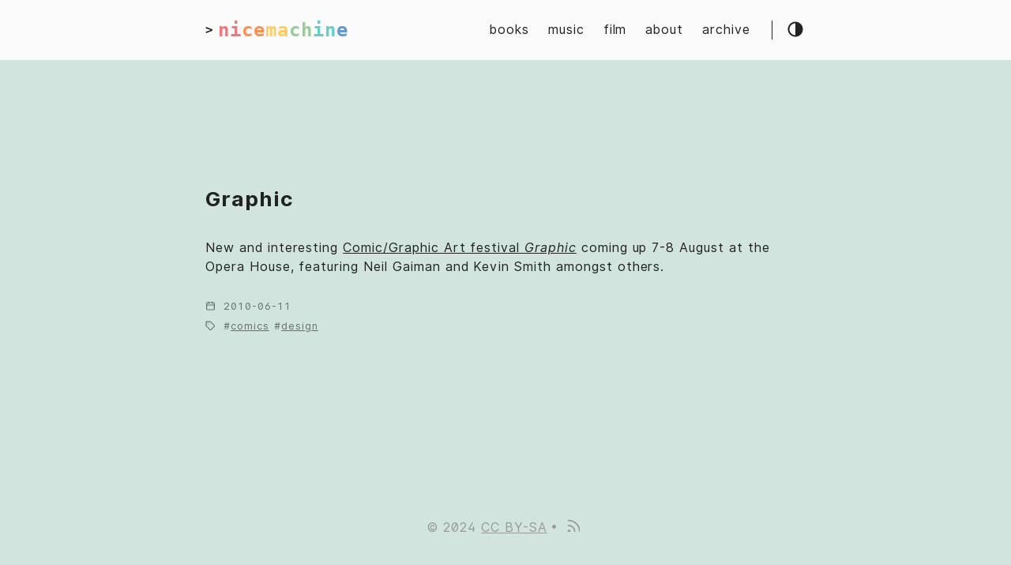

--- FILE ---
content_type: text/html; charset=UTF-8
request_url: https://www.nicemachine.net.au/2010/06/11/graphic/
body_size: 2126
content:
<!DOCTYPE html>
<html lang="en">
    <head>
        <meta charset="UTF-8">
<meta http-equiv="X-UA-Compatible" content="ie=edge">
<meta name="viewport" content="width=device-width, initial-scale=1, shrink-to-fit=no">
<meta name="author" content="">
<meta name="description" content="New and interesting Comic/Graphic Art festival Graphic coming up 7-8 August at the Opera House, featuring Neil Gaiman and Kevin Smith amongst others." />
<meta name="keywords" content="nicemachine, comics, design" />
<meta name="robots" content="noodp" />
<meta name="theme-color" content="" />
<link rel="canonical" href="https://nicemachine.net.au/2010/06/11/graphic/" />
<link href="https://micro.blog/ccmcgregor" rel="me" />
<link rel="authorization_endpoint" href="https://micro.blog/indieauth/auth" />
<link rel="token_endpoint" href="https://micro.blog/indieauth/token" />


    <title>
        
            Graphic :: nicemachine 
        
    </title>



<link href="https://cdnjs.cloudflare.com/ajax/libs/flag-icon-css/3.5.0/css/flag-icon.min.css" rel="stylesheet"
    type="text/css">



<link rel="stylesheet" href="/main.48860ff77ed6ab97378c41825d678d3377140cc0b11d8e20ef1214674b4a6762.css">


    
        <link rel="stylesheet" type="text/css" href="/css/grid.css">
    





<meta itemprop="name" content="Graphic">
<meta itemprop="description" content="New and interesting Comic/Graphic Art festival Graphic coming up 7-8 August at the Opera House, featuring Neil Gaiman and Kevin Smith amongst others.">
<meta itemprop="datePublished" content="2010-06-11T12:12:24+00:00" />
<meta itemprop="dateModified" content="2010-06-11T12:12:24+00:00" />
<meta itemprop="wordCount" content="23">
<meta itemprop="image" content="https://nicemachine.net.au/"/>



<meta itemprop="keywords" content="comics,design," />

<meta name="twitter:card" content="summary_large_image"/>
<meta name="twitter:image" content="https://nicemachine.net.au/"/>

<meta name="twitter:title" content="Graphic"/>
<meta name="twitter:description" content="New and interesting Comic/Graphic Art festival Graphic coming up 7-8 August at the Opera House, featuring Neil Gaiman and Kevin Smith amongst others."/>







    <meta property="article:published_time" content="2010-06-11 12:12:24 &#43;0000 UTC" />








    </head>

    <body class="">
		<script>
			  (function () {
				  const theme = window.localStorage && window.localStorage.getItem("theme");
				  const isDark = theme === "dark";
				  const metaThemeColor = document.querySelector("meta[name=theme-color]");

				  if (theme !== null) {
					document.body.classList.toggle("dark-theme", isDark);
					isDark
					  ? metaThemeColor.setAttribute("content", "#252627")
					  : metaThemeColor.setAttribute("content", "#fafafa");
				  }
			   })();
			</script>
			<div class="container">
				<header class="header">
    <span class="header__inner">
        <a href="https://nicemachine.net.au/" style="text-decoration: none;">
    <div class="logo">
        
            <span class="logo__mark">></span>
            <span class="logo__text"><span style="color: #f2777a;">ni</span><span style="color: #f99157;">ce</span><span style="color: #ffcc66;">ma</span><span style="color: #99cc99;">ch</span><span style="color: #66cccc;">in</span><span style="color: #6699cc;">e</span></span>
            
        
    </div>
</a>


        <span class="header__right">
            
                <nav class="menu">
    <ul class="menu__inner"><li><a href="https://nicemachine.net.au/books">books</a></li><li><a href="https://nicemachine.net.au/music">music</a></li><li><a href="https://nicemachine.net.au/film">film</a></li><li><a href="https://nicemachine.net.au/about">about</a></li><li><a href="https://nicemachine.net.au/archive">archive</a></li>
    </ul>
</nav>

                <span class="menu-trigger">
                    <svg xmlns="http://www.w3.org/2000/svg" viewBox="0 0 24 24">
                        <path d="M0 0h24v24H0z" fill="none"/>
                        <path d="M3 18h18v-2H3v2zm0-5h18v-2H3v2zm0-7v2h18V6H3z"/>
                    </svg>
                </span>
            

            <span class="theme-toggle unselectable"><svg class="theme-toggler" width="24" height="24" viewBox="0 0 48 48" fill="none" xmlns="http://www.w3.org/2000/svg">
  <path d="M22 41C32.4934 41 41 32.4934 41 22C41 11.5066 32.4934 3 22
  3C11.5066 3 3 11.5066 3 22C3 32.4934 11.5066 41 22 41ZM7 22C7
  13.7157 13.7157 7 22 7V37C13.7157 37 7 30.2843 7 22Z"/>
</svg>
</span>
        </span>
    </span>
</header>


				<div class="content">
					
    <main class="post">

        <article>
            <h1 class="post-title"><a href="https://nicemachine.net.au/2010/06/11/graphic/">Graphic</a></h1>

            

            <div class="post-content">
                <p>New and interesting <a href="http://www.sydneyoperahouse.com/about/program_graphic.aspx">Comic/Graphic Art festival <em>Graphic</em></a> coming up 7-8 August at the Opera House, featuring Neil Gaiman and Kevin Smith amongst others.</p>

            </div>
        </article>

        
        
        
        

        <div class="post-info">
			<p><svg xmlns="http://www.w3.org/2000/svg" width="24" height="24" viewBox="0 0 24 24" fill="none" stroke="currentColor" stroke-width="2" stroke-linecap="round" stroke-linejoin="round" class="feather feather-calendar"><rect x="3" y="4" width="18" height="18" rx="2" ry="2"></rect><line x1="16" y1="2" x2="16" y2="6"></line><line x1="8" y1="2" x2="8" y2="6"></line><line x1="3" y1="10" x2="21" y2="10"></line></svg>2010-06-11</p>
                <p>
                    <svg xmlns="http://www.w3.org/2000/svg" width="24" height="24" viewBox="0 0 24 24" fill="none" stroke="currentColor" stroke-width="2" stroke-linecap="round" stroke-linejoin="round" class="feather feather-tag meta-icon"><path d="M20.59 13.41l-7.17 7.17a2 2 0 0 1-2.83 0L2 12V2h10l8.59 8.59a2 2 0 0 1 0 2.82z"></path><line x1="7" y1="7" x2="7" y2="7"></line></svg><span class="tag"><a href="https://nicemachine.net.au/tags/comics">comics</a></span><span class="tag"><a href="https://nicemachine.net.au/tags/design">design</a></span>
                </p>

             

        <br />
		<hr />
        </div>

        
    </main>

				</div>

				
					<footer class="footer">
    <div class="footer__inner">
        <div class="footer__content">			
            <span>&copy; 2024 <a href="https://creativecommons.org/licenses/by-sa/4.0/">CC BY-SA</a></span>
            
            <span> <a href="https://nicemachine.net.au/posts/index.xml" target="_blank" title="rss"><svg xmlns="http://www.w3.org/2000/svg" width="18" height="18" viewBox="0 0 20 20" fill="none" stroke="currentColor" stroke-width="2" stroke-linecap="round" stroke-linejoin="round" class="feather feather-rss"><path d="M4 11a9 9 0 0 1 9 9"></path><path d="M4 4a16 16 0 0 1 16 16"></path><circle cx="5" cy="19" r="1"></circle></svg></a></span>
        </div>
    </div>
    <div class="footer__inner">
        <div class="footer__content">

        </div>
    </div>
	
</footer>

				
			</div>

			



<script type="text/javascript" src="/bundle.min.2699318199a6d28e922a81e7fa7d8cf1af538be0d14e6ddbb8bfca39f1aadc3d6c75d3c8c4c104d0db86458443d9a6322b9392549476e8680b0503fe6b75dbc5.js" integrity="sha512-JpkxgZmm0o6SKoHn&#43;n2M8a9Ti&#43;DRTm3buL/KOfGq3D1sddPIxMEE0NuGRYRD2aYyK5OSVJR26GgLBQP&#43;a3XbxQ=="></script>



    </body>
</html>


--- FILE ---
content_type: text/css; charset=UTF-8
request_url: https://www.nicemachine.net.au/main.48860ff77ed6ab97378c41825d678d3377140cc0b11d8e20ef1214674b4a6762.css
body_size: 3804
content:
/*! normalize.css v8.0.1 | MIT License | github.com/necolas/normalize.css */::-webkit-scrollbar{width:8px;height:8px;background:#212020}::-webkit-scrollbar-thumb{background:#888}::-webkit-scrollbar-thumb:hover{background:#dcdcdc}html{line-height:1.15;-webkit-text-size-adjust:100%}body{margin:0}main{display:block}h1{font-size:2em;margin:0.67em 0}hr{box-sizing:content-box;height:0;overflow:visible}pre{font-family:monospace, monospace;font-display:auto;font-size:1em}a{background-color:transparent}abbr[title]{border-bottom:none;text-decoration:underline;text-decoration:underline dotted}b,strong{font-weight:bolder}code,kbd,samp{font-family:monospace, monospace;font-display:auto;font-size:1em}small{font-size:80%}sub,sup{font-size:75%;line-height:0;position:relative;vertical-align:baseline}sub{bottom:-0.25em}sup{top:-0.5em}img{border-style:none}button,input,optgroup,select,textarea{font-family:inherit;font-display:auto;font-size:100%;line-height:1.15;margin:0}button,input{overflow:visible}button,select{text-transform:none}button,[type="button"],[type="reset"],[type="submit"]{-webkit-appearance:button}button::-moz-focus-inner,[type="button"]::-moz-focus-inner,[type="reset"]::-moz-focus-inner,[type="submit"]::-moz-focus-inner{border-style:none;padding:0}button:-moz-focusring,[type="button"]:-moz-focusring,[type="reset"]:-moz-focusring,[type="submit"]:-moz-focusring{outline:1px dotted ButtonText}fieldset{padding:0.35em 0.75em 0.625em}legend{box-sizing:border-box;color:inherit;display:table;max-width:100%;padding:0;white-space:normal}progress{vertical-align:baseline}textarea{overflow:auto}[type="checkbox"],[type="radio"]{box-sizing:border-box;padding:0}[type="number"]::-webkit-inner-spin-button,[type="number"]::-webkit-outer-spin-button{height:auto}[type="search"]{-webkit-appearance:textfield;outline-offset:-2px}[type="search"]::-webkit-search-decoration{-webkit-appearance:none}::-webkit-file-upload-button{-webkit-appearance:button;font:inherit}details{display:block}summary{display:list-item}template{display:none}[hidden]{display:none}code[class*="language-"],pre[class*="language-"]{color:#ccc;background:none;font-family:Consolas, Monaco, 'Andale Mono', 'Ubuntu Mono', monospace;font-size:1em;text-align:left;white-space:pre;word-spacing:normal;word-break:normal;word-wrap:normal;line-height:1.5;-moz-tab-size:4;-o-tab-size:4;tab-size:4;-webkit-hyphens:none;-moz-hyphens:none;-ms-hyphens:none;hyphens:none}pre[class*="language-"]{padding:1em;margin:.5em 0;overflow:auto}:not(pre)>code[class*="language-"],pre[class*="language-"]{background:#2d2d2d}:not(pre)>code[class*="language-"]{padding:.1em;border-radius:.3em;white-space:normal}.token.comment,.token.block-comment,.token.prolog,.token.doctype,.token.cdata{color:#999}.token.punctuation{color:#ccc}.token.tag,.token.attr-name,.token.namespace,.token.deleted{color:#e2777a}.token.function-name{color:#6196cc}.token.boolean,.token.number,.token.function{color:#f08d49}.token.property,.token.class-name,.token.constant,.token.symbol{color:#f8c555}.token.selector,.token.important,.token.atrule,.token.keyword,.token.builtin{color:#cc99cd}.token.string,.token.char,.token.attr-value,.token.regex,.token.variable{color:#7ec699}.token.operator,.token.entity,.token.url{color:#67cdcc}.token.important,.token.bold{font-weight:bold}.token.italic{font-style:italic}.token.entity{cursor:help}.token.inserted{color:green}:root{--phoneWidth: (max-width: 684px);--tabletWidth: (max-width: 900px)}@font-face{font-family:'Inter UI';font-style:normal;font-display:auto;font-weight:400;src:url("../fonts/Inter-UI-Regular.woff2") format("woff2"),url("../fonts/Inter-UI-Regular.woff") format("woff")}@font-face{font-family:'Inter UI';font-style:italic;font-display:auto;font-weight:400;src:url("../fonts/Inter-UI-Italic.woff2") format("woff2"),url("../fonts/Inter-UI-Italic.woff") format("woff")}@font-face{font-family:'Inter UI';font-style:normal;font-display:auto;font-weight:600;src:url("../fonts/Inter-UI-Medium.woff2") format("woff2"),url("../fonts/Inter-UI-Medium.woff") format("woff")}@font-face{font-family:'Inter UI';font-style:italic;font-display:auto;font-weight:600;src:url("../fonts/Inter-UI-MediumItalic.woff2") format("woff2"),url("../fonts/Inter-UI-MediumItalic.woff") format("woff")}@font-face{font-family:'Inter UI';font-style:normal;font-display:auto;font-weight:800;src:url("../fonts/Inter-UI-Bold.woff2") format("woff2"),url("../fonts/Inter-UI-Bold.woff") format("woff")}@font-face{font-family:'Inter UI';font-style:italic;font-display:auto;font-weight:800;src:url("../fonts/Inter-UI-BoldItalic.woff2") format("woff2"),url("../fonts/Inter-UI-BoldItalic.woff") format("woff")}.button-container{display:table;margin-left:auto;margin-right:auto}button,.button,a.button{position:relative;display:flex;align-items:center;justify-content:center;padding:8px 18px;margin-bottom:5px;background:#eaeaea;text-decoration:none;text-align:center;font-weight:500;border-radius:8px;border:1px solid transparent;appearance:none;cursor:pointer;outline:none}.dark-theme button,.dark-theme .button,.dark-theme a.button{background:#3b3d42;color:inherit}button.outline,.button.outline,a.button.outline{background:transparent;border-color:#eaeaea;box-shadow:none;padding:8px 18px}.dark-theme button.outline,.dark-theme .button.outline,.dark-theme a.button.outline{border-color:#3b3d42;color:inherit}button.outline :hover,.button.outline :hover,a.button.outline :hover{transform:none;box-shadow:none}button.primary,.button.primary,a.button.primary{box-shadow:0 4px 6px rgba(50,50,93,0.11),0 1px 3px rgba(0,0,0,0.08)}button.primary:hover,.button.primary:hover,a.button.primary:hover{box-shadow:0 2px 6px rgba(50,50,93,0.21),0 1px 3px rgba(0,0,0,0.08)}button.link,.button.link,a.button.link{background:none;font-size:1rem}button.small,.button.small,a.button.small{font-size:.8rem}button.wide,.button.wide,a.button.wide{min-width:200px;padding:14px 24px}.code-toolbar{margin-bottom:20px}.code-toolbar .toolbar-item a{position:relative;display:inline-flex;align-items:center;justify-content:center;padding:3px 8px;margin-bottom:5px;background:#eaeaea;text-decoration:none;text-align:center;font-size:13px;font-weight:500;border-radius:8px;border:1px solid transparent;appearance:none;cursor:pointer;outline:none}.dark-theme .code-toolbar .toolbar-item a{background:#3b3d42;color:inherit}.header{background:#fafafa;display:flex;align-items:center;justify-content:center;position:relative;padding:20px}.dark-theme .header{background:#252627}.header__right{display:flex;flex-direction:row;align-items:center}@media (max-width: 684px){.header__right{flex-direction:row-reverse}}.header__inner{display:flex;align-items:center;justify-content:space-between;margin:0 auto;width:760px;max-width:100%}.theme-toggle{display:flex;align-items:center;justify-content:center;line-height:1;cursor:pointer}.theme-toggler{fill:currentColor}.unselectable{user-select:none;-webkit-user-select:none;-moz-user-select:none;-ms-user-select:none}.logo{display:flex;align-items:center;text-decoration:none;font-weight:bold;font-display:auto;font-family:monospace, monospace}.logo img{height:44px}.logo__mark{margin-right:5px}.logo__text{font-size:1.5rem}.logo__cursor{display:inline-block;width:10px;height:1rem;background:#fe5186;margin-left:5px;border-radius:1px;animation:cursor 1s infinite}@media (prefers-reduced-motion: reduce){.logo__cursor{animation:none}}@keyframes cursor{0%{opacity:0}50%{opacity:1}100%{opacity:0}}.menu{background:#fafafa;border-right:1px solid;margin-right:18px;z-index:9999}.dark-theme .menu{background:#252627}@media (max-width: 684px){.menu{position:absolute;top:50px;right:0;border:none;margin:0;padding:10px}}.menu__inner{display:flex;align-items:center;justify-content:flex-start;max-width:100%;margin:0 auto;padding:0 15px;font-size:1rem;list-style:none}.menu__inner li{margin:0 12px}@media (max-width: 684px){.menu__inner{flex-direction:column;align-items:flex-start;padding:0}.menu__inner li{margin:0;padding:5px}}.menu-trigger{width:24px;height:24px;fill:currentColor;margin-left:10px;cursor:pointer;display:none}@media (max-width: 684px){.menu-trigger{display:block}}.menu a{display:inline-block;margin-right:15px;text-decoration:none}.menu a:hover{text-decoration:underline}.menu a:last-of-type{margin-right:0}html{box-sizing:border-box;line-height:1.6;letter-spacing:.06em;scroll-behavior:smooth;overflow-y:scroll}*,*:before,*:after{box-sizing:inherit}body{margin:0;padding:0;font-family:'Inter UI', -apple-system, BlinkMacSystemFont, "Roboto", "Segoe UI",  Helvetica, Arial, sans-serif;font-display:auto;font-size:1rem;line-height:1.54;background-color:#d1e4dd;color:#222;text-rendering:optimizeLegibility;-webkit-font-smoothing:antialiased;font-feature-settings:"liga", "tnum", "case", "calt", "zero", "ss01", "locl";-webkit-overflow-scrolling:touch;-webkit-text-size-adjust:100%;display:flex;min-height:100vh;flex-direction:column}@media (max-width: 684px){body{font-size:1rem}}body.dark-theme{background-color:#292a2d;color:#a9a9b3}h2,h3,h4,h5,h6{display:flex;align-items:center;line-height:1.3}h1{font-size:2.625rem}h2{font-size:1.625rem}h3{font-size:1.375rem}h4{font-size:1.125rem}@media (max-width: 684px){h1{font-size:2rem}h2{font-size:1.4rem}h3{font-size:1.15rem}h4{font-size:1.125rem}}a{color:inherit}img{display:block;max-width:100%}img.left{margin-right:auto}img.center{margin-left:auto;margin-right:auto}img.right{margin-left:auto}img.circle{border-radius:50%;max-width:25%;margin:auto}figure{display:table;max-width:100%;margin:25px 0}figure.left{margin-right:auto}figure.left-floated{margin-right:auto;float:left}figure.left-floated img{margin:20px 20px 20px 0}figure.center{margin-left:auto;margin-right:auto}figure.right{margin-left:auto}figure.right-floated{margin-left:auto;float:right}figure.right-floated img{margin:20px 0 20px 20px}figure.rounded img{border-radius:50%}figure figcaption{font-size:14px;margin-top:5px;opacity:.8}figure figcaption.left{text-align:left}figure figcaption.center{text-align:center}figure figcaption.right{text-align:right}code{font-family:Consolas,Monaco,Andale Mono,Ubuntu Mono,monospace;font-display:auto;font-feature-settings:normal;background:#eaeaea;padding:1px 6px;margin:0 2px;border-radius:5px;font-size:.95rem}.dark-theme code{background:#3b3d42}pre{background:#212020;padding:10px 10px 10px 20px;border-radius:8px;font-size:.95rem;overflow:auto}@media (max-width: 684px){pre{white-space:pre-wrap;word-wrap:break-word}}pre code{background:none !important;color:#ccc;margin:0;padding:0;font-size:inherit}.dark-theme pre code{color:inherit}blockquote{border-left:2px solid;margin:40px;padding:10px 20px}@media (max-width: 684px){blockquote{margin:10px;padding:10px}}blockquote:before{content:'”';font-family:Georgia, serif;font-display:auto;font-size:3.875rem;position:absolute;left:-40px;top:-20px}blockquote p:first-of-type{margin-top:0}blockquote p:last-of-type{margin-bottom:0}ul,ol{margin-left:40px;padding:0}@media (max-width: 684px){ul,ol{margin-left:20px}}ol ol{list-style-type:lower-alpha}.container{flex:1 auto;display:flex;flex-direction:column;justify-content:center;text-align:center}.content{display:flex;flex-direction:column;flex:1 auto;align-items:center;justify-content:center;margin:0}@media (max-width: 684px){.content{margin-top:0}}hr{width:100%;border:none;background:#dcdcdc;height:1px}.dark-theme hr{background:#4a4b50}.hidden{display:none}@media (max-width: 684px){.hide-on-phone{display:none}}@media (max-width: 900px){.hide-on-tablet{display:none}}.screen-reader-text{border:0;clip:rect(1px, 1px, 1px, 1px);clip-path:inset(50%);height:1px;margin:-1px;overflow:hidden;padding:0;position:absolute !important;width:1px;word-wrap:normal !important}.screen-reader-text:focus{background-color:#f1f1f1;border-radius:3px;box-shadow:0 0 2px 2px rgba(0,0,0,0.6);clip:auto !important;clip-path:none;color:#21759b;display:block;font-size:14px;font-size:0.875rem;font-weight:bold;height:auto;width:auto;top:5px;left:5px;line-height:normal;padding:15px 23px 14px;text-decoration:none;z-index:100000}.posts{width:100%;max-width:800px;text-align:left;padding:20px;margin:20px auto}@media (max-width: 900px){.posts{max-width:660px}}.posts:not(:last-of-type){border-bottom:1px solid #dcdcdc}.dark-theme .posts:not(:last-of-type){border-color:#4a4b50}.posts-group{display:flex;margin-bottom:1.9em;line-height:normal}@media (max-width: 900px){.posts-group{display:block}}.posts-list{flex-grow:1;margin:0;padding:0;list-style:none}.posts .post-title{font-size:1rem;margin:5px 0 5px 0}.posts .post-year{padding-top:6px;margin-right:1.8em;font-size:1.6em;opacity:.6}@media (max-width: 900px){.posts .post-year{margin:-6px 0 4px}}.posts .post-item{border-bottom:1px grey dashed}.posts .post-item a{display:flex;justify-content:space-between;align-items:baseline;padding:12px 0;text-decoration:none}.posts .post-day{flex-shrink:0;margin-left:1em;opacity:.6}.post{width:100%;max-width:800px;text-align:left;padding:20px;margin:20px auto}@media (max-width: 900px){.post{max-width:600px}}.post-date:after{content:'—'}.post-title{font-size:1.625rem;margin:0 0 20px}@media (max-width: 684px){.post-title{font-size:2rem}}.post-title a{text-decoration:none}.post-tags{display:block;margin-bottom:20px;font-size:1rem;opacity:.5}.post-tags a{text-decoration:none}.post-content{margin-top:30px}.post-cover{border-radius:8px;margin:40px -50px;width:860px;max-width:860px}@media (max-width: 900px){.post-cover{margin:20px 0;width:100%}}.post-info{margin-top:30px;font-size:.8rem;line-height:normal;opacity:.6}.post-info p{margin:.8em 0}.post-info a:hover{border-bottom:1px solid white}.post-info svg{margin-right:.8em}.post-info .tag{margin-right:.5em}.post-info .tag::before{content:"#"}.post-info .feather{display:inline-block;vertical-align:-.125em;width:1em;height:1em}.post .flag{border-radius:50%;margin:0 5px}.pagination{margin-top:20px}.pagination__title{display:flex;text-align:center;position:relative;margin:30px 0 20px}.pagination__title-h{text-align:center;margin:0 auto;padding:5px 10px;background:#d1e4dd;color:#999;font-size:.8rem;text-transform:uppercase;text-decoration:none;letter-spacing:.1em;z-index:1}.dark-theme .pagination__title-h{background:#292a2d;color:#73747b}.pagination__title hr{position:absolute;left:0;right:0;width:100%;margin-top:15px;z-index:0}.pagination__buttons{display:flex;align-items:center;justify-content:center}.pagination__buttons a{text-decoration:none;font-weight:bold}.button{position:relative;display:inline-flex;align-items:center;justify-content:center;background:#eaeaea;font-size:1rem;font-weight:600;border-radius:0px;max-width:40%;padding:0;cursor:pointer;appearance:none}.dark-theme .button{background:#3b3d42}.button+.button{margin-left:10px}.button a{display:flex;padding:8px 16px;text-decoration:none;text-overflow:ellipsis;white-space:nowrap;overflow:hidden}.button__text{text-overflow:ellipsis;white-space:nowrap;overflow:hidden}.button.next .button__icon{margin-left:8px}.button.previous .button__icon{margin-right:8px}.footer{padding:40px 20px;flex-grow:0;color:#999}.footer__inner{display:flex;align-items:center;justify-content:center;margin:0 auto;width:760px;max-width:100%}@media (max-width: 900px){.footer__inner{flex-direction:column}}.footer__content{display:flex;flex-direction:row;align-items:center;font-size:1rem;color:#999}@media (max-width: 900px){.footer__content{flex-direction:column;margin-top:10px}}.footer__content>*:not(:last-child)::after{content:"•";padding:0 5px}@media (max-width: 900px){.footer__content>*:not(:last-child)::after{content:"";padding:0}}.footer__content>*:last-child{padding:0 5px}@media (max-width: 900px){.footer__content>*:last-child{padding:0}}.sharing-buttons{display:flex;flex-wrap:wrap;justify-content:space-between}.sharing-buttons .resp-sharing-button__icon,.sharing-buttons .resp-sharing-button__link{display:inline-block}.sharing-buttons .resp-sharing-button__link{text-decoration:none;margin:0.5em}.sharing-buttons .resp-sharing-button{border-radius:5px;transition:25ms ease-out;padding:0.5em 0.75em;font-family:Helvetica Neue,Helvetica,Arial,sans-serif}.sharing-buttons .resp-sharing-button__icon svg{width:1em;height:1em;margin-right:0.4em;vertical-align:top}.sharing-buttons .resp-sharing-button--small svg{margin:0;vertical-align:middle}

/*# sourceMappingURL=main.css.map */

--- FILE ---
content_type: text/css; charset=UTF-8
request_url: https://www.nicemachine.net.au/css/grid.css
body_size: -67
content:
/* https://gridbyexample.com/examples/ */
.film-review {
    grid-area: review;
  }

.film-image {
    grid-area: image;
  }

.film-wrapper {
    display: grid;
    grid-gap: 20px;
    grid-template-columns: 33% auto;
    grid-template-areas:
    "image review review";
  }
	
.box {
padding: 0px;
}

.music-sidebar {
    grid-area: sidebar;
  }

.music-image {
    grid-area: image;
  }

.music-wrapper {
display: grid;
grid-gap: 5px;
grid-template-areas:
"sidebar"
"image";
}

@media only screen and (min-width: 500px)  {
	.music-wrapper {		
		grid-template-columns: 20% auto;
		grid-template-areas:
		"sidebar image";
	}
}
  
@media only screen and (min-width: 600px)   {
    .music-wrapper {
		grid-template-columns: 25% auto;
		grid-template-areas:
		"sidebar image";
	}
}

.music-wrapper-inner {
display: grid;
grid-gap: 2px;
grid-template-areas:
"image";
}

@media only screen and (min-width: 600px)   {
	.music-wrapper-inner {
		grid-gap: 10px;
		grid-template-columns: 1fr 1fr 1fr;
		grid-template-areas:
		"image image image";
	}
}


--- FILE ---
content_type: application/javascript; charset=UTF-8
request_url: https://www.nicemachine.net.au/bundle.min.2699318199a6d28e922a81e7fa7d8cf1af538be0d14e6ddbb8bfca39f1aadc3d6c75d3c8c4c104d0db86458443d9a6322b9392549476e8680b0503fe6b75dbc5.js
body_size: 721
content:
;const menuTrigger=document.querySelector(".menu-trigger");const menu=document.querySelector(".menu");const mobileQuery=getComputedStyle(document.body).getPropertyValue("--phoneWidth");const isMobile=()=>window.matchMedia(mobileQuery).matches;const isMobileMenu=()=>{menuTrigger&&menuTrigger.classList.toggle("hidden",!isMobile());menu&&menu.classList.toggle("hidden",isMobile());};isMobileMenu();menuTrigger&&menuTrigger.addEventListener("click",()=>menu&&menu.classList.toggle("hidden"));window.addEventListener("resize",isMobileMenu);;const themeToggle=document.querySelector(".theme-toggle");const metaThemeColor=document.querySelector("meta[name=theme-color]");themeToggle.addEventListener("click",()=>{document.body.classList.toggle("dark-theme");window.localStorage&&window.localStorage.setItem("theme",document.body.classList.contains("dark-theme")?"dark":"light");document.body.classList.contains("dark-theme")?metaThemeColor.setAttribute("content","#252627"):metaThemeColor.setAttribute("content","#fafafa");});